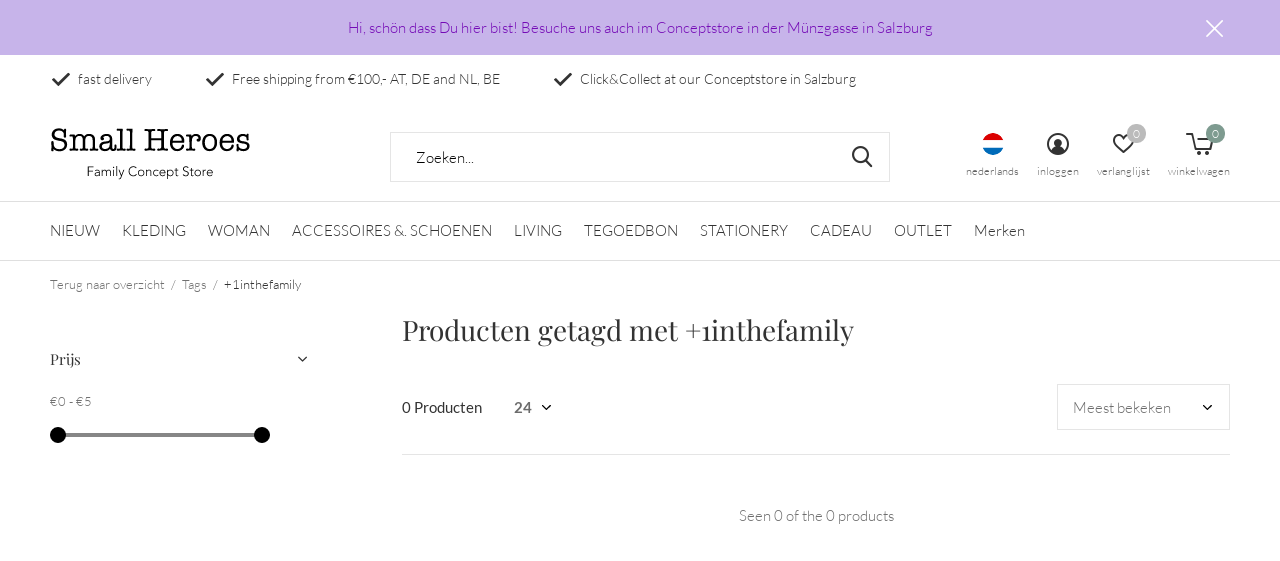

--- FILE ---
content_type: text/html;charset=utf-8
request_url: https://www.small-heroes.eu/nl/tags/1inthefamily/
body_size: 11621
content:
<!doctype html>
<html class="new mobile  " lang="nl" dir="ltr">
	<head>
        <meta charset="utf-8"/>
<!-- [START] 'blocks/head.rain' -->
<!--

  (c) 2008-2026 Lightspeed Netherlands B.V.
  http://www.lightspeedhq.com
  Generated: 20-01-2026 @ 18:40:37

-->
<link rel="canonical" href="https://www.small-heroes.eu/nl/tags/1inthefamily/"/>
<link rel="alternate" href="https://www.small-heroes.eu/nl/index.rss" type="application/rss+xml" title="Nieuwe producten"/>
<meta name="robots" content="noodp,noydir"/>
<meta property="og:url" content="https://www.small-heroes.eu/nl/tags/1inthefamily/?source=facebook"/>
<meta property="og:site_name" content="Small Heroes Kidsconceptstore"/>
<meta property="og:title" content="+1inthefamily"/>
<meta property="og:description" content="Small Heroes - Anni Friesinger Postma - Kidsconceptstore - Kindermode - Kinderbekleidung - Interior - Design - Bobochoses - Minirodini - Liewood - Mingo - Tinyc"/>
<script src="https://ajax.googleapis.com/ajax/libs/jquery/1.9.1/jquery.min.js"></script>
<script src="https://services.elfsight.com/lightspeed/assets/plugins/jquery.instashow.packaged.js"></script>
<script>
<meta name="facebook-domain-verification" content="2w6gjpregyt9ttyryjewhq6tvuqiz1" />
</script>
<!--[if lt IE 9]>
<script src="https://cdn.webshopapp.com/assets/html5shiv.js?2025-02-20"></script>
<![endif]-->
<!-- [END] 'blocks/head.rain' -->
		<meta charset="utf-8">
		<meta http-equiv="x-ua-compatible" content="ie=edge">
		<title>+1inthefamily - Small Heroes Kidsconceptstore</title>
		<meta name="description" content="Small Heroes - Anni Friesinger Postma - Kidsconceptstore - Kindermode - Kinderbekleidung - Interior - Design - Bobochoses - Minirodini - Liewood - Mingo - Tinyc">
		<meta name="keywords" content="+1inthefamily, Small Heroes - Anni Friesinger Postma - Kidsconceptstore - Kindermode - Kinderbekleidung - Interior - Design - Bobochoses - Minirodini - Liewood - Mingo - Tinycottons - 1+inthefamily - PLAY UP - Little Hedonist - LongLiveTheQueen - Bel">
		<meta name="theme-color" content="#ffffff">
		<meta name="MobileOptimized" content="320">
		<meta name="HandheldFriendly" content="true">
<!-- 		<meta name="viewport" content="width=device-width,initial-scale=1,maximum-scale=1,viewport-fit=cover,target-densitydpi=device-dpi,shrink-to-fit=no"> -->
    <meta name="viewport" content="width=device-width, initial-scale=1.0, maximum-scale=5.0, user-scalable=no">
    <meta name="apple-mobile-web-app-capable" content="yes">
    <meta name="apple-mobile-web-app-status-bar-style" content="black">
		<meta name="author" content="https://www.dmws.nl">
		<link rel="preload" as="style" href="https://cdn.webshopapp.com/assets/gui-2-0.css?2025-02-20">
		<link rel="preload" as="style" href="https://cdn.webshopapp.com/assets/gui-responsive-2-0.css?2025-02-20">
		<link rel="preload" href="https://fonts.bunny.net/css?family=Lato:100,300,400,500,600,700,800,900%7CPlayfair%20Display:100,300,400,500,600,700,800,900&display=block" as="style">
		<link rel="preload" as="style" href="https://cdn.webshopapp.com/shops/65545/themes/162415/assets/fixed.css?2025120322205320210105160803">
    <link rel="preload" as="style" href="https://cdn.webshopapp.com/shops/65545/themes/162415/assets/screen.css?2025120322205320210105160803">
		<link rel="preload" as="style" href="https://cdn.webshopapp.com/shops/65545/themes/162415/assets/custom.css?2025120322205320210105160803">
		<link rel="preload" as="font" href="https://cdn.webshopapp.com/shops/65545/themes/162415/assets/icomoon.woff2?2025120322205320210105160803">
		<link rel="preload" as="script" href="https://cdn.webshopapp.com/assets/jquery-1-9-1.js?2025-02-20">
		<link rel="preload" as="script" href="https://cdn.webshopapp.com/assets/jquery-ui-1-10-1.js?2025-02-20">
		<link rel="preload" as="script" href="https://cdn.webshopapp.com/shops/65545/themes/162415/assets/scripts.js?2025120322205320210105160803">
		<link rel="preload" as="script" href="https://cdn.webshopapp.com/shops/65545/themes/162415/assets/custom.js?2025120322205320210105160803">
    <link rel="preload" as="script" href="https://cdn.webshopapp.com/assets/gui.js?2025-02-20">
		<link href="https://fonts.bunny.net/css?family=Lato:100,300,400,500,600,700,800,900%7CPlayfair%20Display:100,300,400,500,600,700,800,900&display=block" rel="stylesheet" type="text/css">
		<link rel="stylesheet" media="screen" href="https://cdn.webshopapp.com/assets/gui-2-0.css?2025-02-20">
		<link rel="stylesheet" media="screen" href="https://cdn.webshopapp.com/assets/gui-responsive-2-0.css?2025-02-20">
    <link rel="stylesheet" media="screen" href="https://cdn.webshopapp.com/shops/65545/themes/162415/assets/fixed.css?2025120322205320210105160803">
		<link rel="stylesheet" media="screen" href="https://cdn.webshopapp.com/shops/65545/themes/162415/assets/screen.css?2025120322205320210105160803">
		<link rel="stylesheet" media="screen" href="https://cdn.webshopapp.com/shops/65545/themes/162415/assets/custom.css?2025120322205320210105160803">
		<link rel="icon" type="image/x-icon" href="https://cdn.webshopapp.com/shops/65545/themes/162415/v/927678/assets/favicon.png?20211022094621">
		<link rel="apple-touch-icon" href="https://cdn.webshopapp.com/shops/65545/themes/162415/assets/apple-touch-icon.png?2025120322205320210105160803">
		<link rel="mask-icon" href="https://cdn.webshopapp.com/shops/65545/themes/162415/assets/safari-pinned-tab.svg?2025120322205320210105160803" color="#000000">
		<link rel="manifest" href="https://cdn.webshopapp.com/shops/65545/themes/162415/assets/manifest.json?2025120322205320210105160803">
		<link rel="preconnect" href="https://ajax.googleapis.com">
		<link rel="preconnect" href="//cdn.webshopapp.com/">
		<link rel="preconnect" href="https://fonts.googleapis.com">
		<link rel="preconnect" href="https://fonts.gstatic.com" crossorigin>
		<link rel="dns-prefetch" href="https://ajax.googleapis.com">
		<link rel="dns-prefetch" href="//cdn.webshopapp.com/">	
		<link rel="dns-prefetch" href="https://fonts.googleapis.com">
		<link rel="dns-prefetch" href="https://fonts.gstatic.com" crossorigin>
    <script src="https://cdn.webshopapp.com/assets/jquery-1-9-1.js?2025-02-20"></script>
    <script src="https://cdn.webshopapp.com/assets/jquery-ui-1-10-1.js?2025-02-20"></script>
		<meta name="msapplication-config" content="https://cdn.webshopapp.com/shops/65545/themes/162415/assets/browserconfig.xml?2025120322205320210105160803">
<meta property="og:title" content="+1inthefamily">
<meta property="og:type" content="website"> 
<meta property="og:description" content="Small Heroes - Anni Friesinger Postma - Kidsconceptstore - Kindermode - Kinderbekleidung - Interior - Design - Bobochoses - Minirodini - Liewood - Mingo - Tinyc">
<meta property="og:site_name" content="Small Heroes Kidsconceptstore">
<meta property="og:url" content="https://www.small-heroes.eu/">
<meta property="og:image" content="https://cdn.webshopapp.com/shops/65545/themes/162415/v/2675452/assets/banner-grid-banner-1-image.jpg?20250919214421">
<meta name="twitter:title" content="+1inthefamily">
<meta name="twitter:description" content="Small Heroes - Anni Friesinger Postma - Kidsconceptstore - Kindermode - Kinderbekleidung - Interior - Design - Bobochoses - Minirodini - Liewood - Mingo - Tinyc">
<meta name="twitter:site" content="Small Heroes Kidsconceptstore">
<meta name="twitter:card" content="https://cdn.webshopapp.com/shops/65545/themes/162415/assets/logo.png?2025120322205320210105160803">
<meta name="twitter:image" content="https://cdn.webshopapp.com/shops/65545/themes/162415/v/2675452/assets/banner-grid-banner-1-image.jpg?20250919214421">
<script type="application/ld+json">
  [
        {
      "@context": "http://schema.org/",
      "@type": "Organization",
      "url": "https://www.small-heroes.eu/",
      "name": "Small Heroes Kidsconceptstore",
      "legalName": "Small Heroes Kidsconceptstore",
      "description": "Small Heroes - Anni Friesinger Postma - Kidsconceptstore - Kindermode - Kinderbekleidung - Interior - Design - Bobochoses - Minirodini - Liewood - Mingo - Tinyc",
      "logo": "https://cdn.webshopapp.com/shops/65545/themes/162415/assets/logo.png?2025120322205320210105160803",
      "image": "https://cdn.webshopapp.com/shops/65545/themes/162415/v/2675452/assets/banner-grid-banner-1-image.jpg?20250919214421",
      "contactPoint": {
        "@type": "ContactPoint",
        "contactType": "Customer service",
        "telephone": "+43 6702053004"
      },
      "address": {
        "@type": "PostalAddress",
        "streetAddress": "Münzgasse 2",
        "addressLocality": "Austria",
        "postalCode": "5020 Salzburg",
        "addressCountry": "NL"
      }
         
    },
    { 
      "@context": "http://schema.org", 
      "@type": "WebSite", 
      "url": "https://www.small-heroes.eu/", 
      "name": "Small Heroes Kidsconceptstore",
      "description": "Small Heroes - Anni Friesinger Postma - Kidsconceptstore - Kindermode - Kinderbekleidung - Interior - Design - Bobochoses - Minirodini - Liewood - Mingo - Tinyc",
      "author": [
        {
          "@type": "Organization",
          "url": "https://www.dmws.nl/",
          "name": "DMWS B.V.",
          "address": {
            "@type": "PostalAddress",
            "streetAddress": "Klokgebouw 195 (Strijp-S)",
            "addressLocality": "Eindhoven",
            "addressRegion": "NB",
            "postalCode": "5617 AB",
            "addressCountry": "NL"
          }
        }
      ]
    }
  ]
</script>    	</head>
	<body>
  	    <ul class="hidden-data hidden"><li>65545</li><li>162415</li><li>nee</li><li>nl</li><li>live</li><li>salzburg//small-heroes/eu</li><li>https://www.small-heroes.eu/nl/</li></ul><div id="root" ><header id="top" class=" static"><p id="logo" ><a href="https://www.small-heroes.eu/nl/" accesskey="h"><img src="https://cdn.webshopapp.com/shops/329465/files/384510608/small-heroes-logo.svg" alt="Small Heroes Kidsconceptstore"></a></p><nav id="skip"><ul><li><a href="#nav" accesskey="n">Ga naar navigatie (n)</a></li><li><a href="#content" accesskey="c">Ga naar inhoud (c)</a></li><li><a href="#footer" accesskey="f">Ga naar footer (f)</a></li></ul></nav><nav id="nav" aria-label="Kies een categorie" class=""><ul><li ><a  href="https://www.small-heroes.eu/nl/nieuw/">NIEUW</a></li><li ><a  href="https://www.small-heroes.eu/nl/kleding/">KLEDING</a><div><div><h3><a href="https://www.small-heroes.eu/nl/kleding/newborn/">Newborn</a></h3></div><div><h3><a href="https://www.small-heroes.eu/nl/kleding/baby/">Baby</a></h3><ul><li><a href="https://www.small-heroes.eu/nl/kleding/baby/shirts-jurken-cardigan/">Shirts / jurken / cardigan</a></li><li><a href="https://www.small-heroes.eu/nl/kleding/baby/body/">Body</a></li><li><a href="https://www.small-heroes.eu/nl/kleding/baby/broeken-rompers/">Broeken &amp; Rompers</a></li><li><a href="https://www.small-heroes.eu/nl/kleding/baby/jassen-overalls-outdoor/">Jassen &amp;. Overalls/ Outdoor</a></li><li><a href="https://www.small-heroes.eu/nl/kleding/baby/zwemkleding-slaapkleding/">Zwemkleding &amp;. Slaapkleding</a></li><li><a href="https://www.small-heroes.eu/nl/kleding/baby/accessoires-beanies-co/">Accessoires / Beanies &amp;. Co</a></li></ul></div><div><h3><a href="https://www.small-heroes.eu/nl/kleding/meisjes/">Meisjes</a></h3><ul><li><a href="https://www.small-heroes.eu/nl/kleding/meisjes/shirts-tops/">Shirts &amp; Tops</a></li><li><a href="https://www.small-heroes.eu/nl/kleding/meisjes/blouses-sweater-cardigans/">Blouses, Sweater &amp; Cardigans</a></li><li><a href="https://www.small-heroes.eu/nl/kleding/meisjes/jassen-overalls-outdoor/">Jassen &amp;. Overalls/Outdoor</a><ul class="mobily-only"><li><a href="https://www.small-heroes.eu/nl/kleding/meisjes/jassen-overalls-outdoor/regenkleding/">regenkleding</a></li></ul></li><li><a href="https://www.small-heroes.eu/nl/kleding/meisjes/jurken-rokken/">Jurken &amp; Rokken</a></li><li><a href="https://www.small-heroes.eu/nl/kleding/meisjes/broeken-leggings/">Broeken &amp; Leggings</a></li><li><a href="https://www.small-heroes.eu/nl/kleding/meisjes/zwemkleding-slaapkleding/">Zwemkleding &amp;. Slaapkleding</a></li><li><a href="https://www.small-heroes.eu/nl/kleding/meisjes/accessoires/">Accessoires</a></li></ul></div><div><h3><a href="https://www.small-heroes.eu/nl/kleding/jongens/">Jongens</a></h3><ul><li><a href="https://www.small-heroes.eu/nl/kleding/jongens/shirts/">Shirts </a></li><li><a href="https://www.small-heroes.eu/nl/kleding/jongens/truien/">Truien</a></li><li><a href="https://www.small-heroes.eu/nl/kleding/jongens/broeken-jeans/">Broeken &amp; Jeans</a></li><li><a href="https://www.small-heroes.eu/nl/kleding/jongens/jassen-overalls-outdoor/">Jassen &amp;. Overalls/Outdoor</a><ul class="mobily-only"><li><a href="https://www.small-heroes.eu/nl/kleding/jongens/jassen-overalls-outdoor/regenkleding/">regenkleding</a></li></ul></li><li><a href="https://www.small-heroes.eu/nl/kleding/jongens/accessoires/">Accessoires</a></li><li><a href="https://www.small-heroes.eu/nl/kleding/jongens/zwemkleding-slaapkleding/">Zwemkleding &amp;. Slaapkleding</a></li></ul></div></div></li><li ><a  href="https://www.small-heroes.eu/nl/woman/">WOMAN</a><div><div><h3><a href="https://www.small-heroes.eu/nl/woman/fashion/">Fashion</a></h3><ul><li><a href="https://www.small-heroes.eu/nl/woman/fashion/shirts-sweater/">Shirts &amp;. Sweater</a></li><li><a href="https://www.small-heroes.eu/nl/woman/fashion/broeken-shorts/">Broeken &amp; Shorts</a></li><li><a href="https://www.small-heroes.eu/nl/woman/fashion/jurken-rokken/">Jurken &amp; rokken</a></li><li><a href="https://www.small-heroes.eu/nl/woman/fashion/jassen-outdoor/">Jassen &amp; Outdoor</a></li><li><a href="https://www.small-heroes.eu/nl/woman/fashion/caps-beanies/">Caps &amp; Beanies</a></li></ul></div><div><h3><a href="https://www.small-heroes.eu/nl/woman/schoenen/">Schoenen</a></h3></div><div><h3><a href="https://www.small-heroes.eu/nl/woman/accessoires-zonnebril/">Accessoires / zonnebril</a></h3><ul><li><a href="https://www.small-heroes.eu/nl/woman/accessoires-zonnebril/zonnebril/">Zonnebril</a></li><li><a href="https://www.small-heroes.eu/nl/woman/accessoires-zonnebril/leesbril/">Leesbril</a></li><li><a href="https://www.small-heroes.eu/nl/woman/accessoires-zonnebril/tassen/">Tassen</a></li></ul></div><div><h3><a href="https://www.small-heroes.eu/nl/woman/sieraden/">Sieraden</a></h3></div></div></li><li ><a  href="https://www.small-heroes.eu/nl/accessoires-schoenen/">ACCESSOIRES &amp;. SCHOENEN</a><div><div><h3><a href="https://www.small-heroes.eu/nl/accessoires-schoenen/zonnebril/">Zonnebril</a></h3><ul><li><a href="https://www.small-heroes.eu/nl/accessoires-schoenen/zonnebril/zonnebril/">Zonnebril</a></li><li><a href="https://www.small-heroes.eu/nl/accessoires-schoenen/zonnebril/leesbril/">Leesbril</a></li><li><a href="https://www.small-heroes.eu/nl/accessoires-schoenen/zonnebril/kinderbril/">Kinderbril</a></li></ul></div><div><h3><a href="https://www.small-heroes.eu/nl/accessoires-schoenen/schoenen/">Schoenen</a></h3><ul><li><a href="https://www.small-heroes.eu/nl/accessoires-schoenen/schoenen/larzen/">Larzen</a></li><li><a href="https://www.small-heroes.eu/nl/accessoires-schoenen/schoenen/slofjes/">Slofjes</a></li><li><a href="https://www.small-heroes.eu/nl/accessoires-schoenen/schoenen/slippers/">Slippers</a></li></ul></div><div><h3><a href="https://www.small-heroes.eu/nl/accessoires-schoenen/sokken-maillots/">Sokken &amp;. Maillots</a></h3></div><div><h3><a href="https://www.small-heroes.eu/nl/accessoires-schoenen/accessoires-tassen/">Accessoires &amp;. Tassen</a></h3></div></div></li><li ><a  href="https://www.small-heroes.eu/nl/living/">LIVING</a><div><div><h3><a href="https://www.small-heroes.eu/nl/living/keuken-keramiek/">Keuken / Keramiek</a></h3><ul><li><a href="https://www.small-heroes.eu/nl/living/keuken-keramiek/sets/">Sets</a></li><li><a href="https://www.small-heroes.eu/nl/living/keuken-keramiek/vazen/">Vazen</a></li><li><a href="https://www.small-heroes.eu/nl/living/keuken-keramiek/bekers/">Bekers</a></li><li><a href="https://www.small-heroes.eu/nl/living/keuken-keramiek/schalen/">Schalen</a></li><li><a href="https://www.small-heroes.eu/nl/living/keuken-keramiek/glazen/">Glazen</a></li><li><a href="https://www.small-heroes.eu/nl/living/keuken-keramiek/borden/">Borden</a></li><li><a href="https://www.small-heroes.eu/nl/living/keuken-keramiek/serveerbenodigdheden/">Serveerbenodigdheden</a></li></ul></div><div><h3><a href="https://www.small-heroes.eu/nl/living/meubels/">Meubels</a></h3></div><div><h3><a href="https://www.small-heroes.eu/nl/living/woonaccessoires/">Woonaccessoires</a></h3><ul><li><a href="https://www.small-heroes.eu/nl/living/woonaccessoires/textiel-kussen-beddengoed/">Textiel, Kussen &amp; Beddengoed</a></li><li><a href="https://www.small-heroes.eu/nl/living/woonaccessoires/kaarsen/">Kaarsen  </a></li></ul></div><div><h3><a href="https://www.small-heroes.eu/nl/living/kinderservies-en-bestek/">Kinderservies en bestek</a></h3><ul><li><a href="https://www.small-heroes.eu/nl/living/kinderservies-en-bestek/lunchbox-co/">Lunchbox &amp;. Co</a></li></ul></div></div></li><li ><a  href="https://www.small-heroes.eu/nl/tegoedbon/">TEGOEDBON</a></li><li ><a  href="https://www.small-heroes.eu/nl/stationery/">STATIONERY</a><div><div><h3><a href="https://www.small-heroes.eu/nl/stationery/verpakking/">Verpakking</a></h3></div><div><h3><a href="https://www.small-heroes.eu/nl/stationery/kaarten/">Kaarten</a></h3></div></div></li><li ><a  href="https://www.small-heroes.eu/nl/cadeau/">CADEAU</a><div><div><h3><a href="https://www.small-heroes.eu/nl/cadeau/kraamcadeau/">Kraamcadeau</a></h3></div><div><h3><a href="https://www.small-heroes.eu/nl/cadeau/baby-speelgoed/">Baby Speelgoed</a></h3></div><div><h3><a href="https://www.small-heroes.eu/nl/cadeau/speelgoed/">Speelgoed</a></h3><ul><li><a href="https://www.small-heroes.eu/nl/cadeau/speelgoed/puzzels/">Puzzels</a></li><li><a href="https://www.small-heroes.eu/nl/cadeau/speelgoed/knuffeldieren/">Knuffeldieren</a></li><li><a href="https://www.small-heroes.eu/nl/cadeau/speelgoed/leuk-praktisch/">Leuk &amp; Praktisch</a></li><li><a href="https://www.small-heroes.eu/nl/cadeau/speelgoed/kaartspellen/">Kaartspellen</a></li><li><a href="https://www.small-heroes.eu/nl/cadeau/speelgoed/krasplaatjes/">Krasplaatjes</a></li></ul></div><div><h3><a href="https://www.small-heroes.eu/nl/cadeau/party/">Party</a></h3></div></div></li><li ><a  href="https://www.small-heroes.eu/nl/outlet/">OUTLET</a><div><div><h3><a href="https://www.small-heroes.eu/nl/outlet/wintersale/">WINTERSALE</a></h3></div><div><h3><a href="https://www.small-heroes.eu/nl/outlet/wintersale-24/">WINTERSALE 24</a></h3></div><div><h3><a href="https://www.small-heroes.eu/nl/outlet/summersale-2025/">SUMMERSALE 2025</a></h3></div><div><h3><a href="https://www.small-heroes.eu/nl/outlet/konges-slojd/">Konges Slojd</a></h3></div></div></li><li ><a accesskey="4" href="https://www.small-heroes.eu/nl/brands/">Merken</a><div class="double"><div><h3>Our favorite brands</h3><ul class="double"><li><a href="https://www.small-heroes.eu/nl/brands/10days/">10DAYS</a></li><li><a href="https://www.small-heroes.eu/nl/brands/bellerose/">Bellerose</a></li><li><a href="https://www.small-heroes.eu/nl/brands/bobo-choses/">Bobo Choses</a></li><li><a href="https://www.small-heroes.eu/nl/brands/djeco/">Djeco</a></li><li><a href="https://www.small-heroes.eu/nl/brands/hk-living/">HK Living</a></li><li><a href="https://www.small-heroes.eu/nl/brands/izipizi/">IZIPIZI</a></li><li><a href="https://www.small-heroes.eu/nl/brands/lil-atelier/">Lil&#039; Atelier</a></li><li><a href="https://www.small-heroes.eu/nl/brands/londji/">Londji</a></li><li><a href="https://www.small-heroes.eu/nl/brands/small-heroes-studio/">Small Heroes Studio</a></li><li><a href="https://www.small-heroes.eu/nl/brands/sofie-schnoor/">SOFIE SCHNOOR</a></li></ul></div><div></div></div></li></ul><ul><li class="search"><a href="./"><i class="icon-zoom2"></i><span>zoeken</span></a></li><li class="lang"><a class="nl" href="./"><img src="https://cdn.webshopapp.com/shops/65545/themes/162415/assets/flag-nl.svg?2025120322205320210105160803" alt="Nederlands" width="22" height="22"><span>nederlands</span></a><ul><li><a title="Nederlands" lang="nl" href="https://www.small-heroes.eu/nl/tags/1inthefamily"><img src="https://cdn.webshopapp.com/shops/65545/themes/162415/assets/flag-nl.svg?2025120322205320210105160803" alt="Nederlands" width="18" height="18"><span>Nederlands</span></a></li><li><a title="Deutsch" lang="de" href="https://www.small-heroes.eu/de/tags/1inthefamily"><img src="https://cdn.webshopapp.com/shops/65545/themes/162415/assets/flag-de.svg?2025120322205320210105160803" alt="Deutsch" width="18" height="18"><span>Deutsch</span></a></li><li><a title="English" lang="en" href="https://www.small-heroes.eu/en/tags/1inthefamily"><img src="https://cdn.webshopapp.com/shops/65545/themes/162415/assets/flag-en.svg?2025120322205320210105160803" alt="English" width="18" height="18"><span>English</span></a></li></ul></li><li class="login"><a href=""><i class="icon-user-circle"></i><span>inloggen</span></a></li><li class="fav"><a class="open-login"><i class="icon-heart-strong"></i><span>verlanglijst</span><span class="no items" data-wishlist-items>0</span></a></li><li class="cart"><a href="https://www.small-heroes.eu/nl/cart/"><i class="icon-cart5"></i><span>winkelwagen</span><span class="no">0</span></a></li></ul></nav><div class="bar"><ul class="list-usp"><li><i class="icon-check"></i> fast delivery</li><li><i class="icon-check"></i> Free shipping  from €100,- AT, DE and NL, BE</li><li><i class="icon-check"></i> Click&Collect at our Conceptstore in Salzburg</li></ul></div><p class="announcement">
      Hi, schön dass Du hier bist! Besuche uns auch im Conceptstore in der Münzgasse in Salzburg
      <a class="close" href="./"></a></p><p class="announcement mobile">
      Hi, schön dass Du hier bist! Besuche uns auch im Conceptstore in der Münzgasse in Salzburg
      <a class="close" href="./"></a></p><script>
        const getCookieValue = (name) => (
          document.cookie.match('(^|;)\\s*' + name + '\\s*=\\s*([^;]+)')?.pop() || ''
        )
        if (getCookieValue('has-bar') === 'no') {
          document.documentElement.classList.remove('has-bar');
          document.documentElement.classList.add('closed-bar');
        } else {
          document.documentElement.classList.remove('closed-bar');
          document.documentElement.classList.add('has-bar');
        }
      </script><form action="https://www.small-heroes.eu/nl/search/" method="get" id="formSearch" data-search-type="desktop"><p><label for="q">Zoeken...</label><input id="q" name="q" type="search" value="" autocomplete="off" required data-input="desktop"><button type="submit">Zoeken</button></p><div class="search-autocomplete" data-search-type="desktop"><ul class="list-cart small m20"></ul><h2>Suggesties</h2><ul class="list-box"><li><a href="https://www.small-heroes.eu/nl/tags/1inthefamily/">+1inthefamily</a></li><li><a href="https://www.small-heroes.eu/nl/tags/geschenk/">Geschenk</a></li><li><a href="https://www.small-heroes.eu/nl/tags/hose/">Hose</a></li><li><a href="https://www.small-heroes.eu/nl/tags/kleid/">Kleid</a></li><li><a href="https://www.small-heroes.eu/nl/tags/mingo/">Mingo</a></li><li><a href="https://www.small-heroes.eu/nl/tags/short/">Short</a></li><li><a href="https://www.small-heroes.eu/nl/tags/socken/">Socken</a></li><li><a href="https://www.small-heroes.eu/nl/tags/socks/">Socks</a></li><li><a href="https://www.small-heroes.eu/nl/tags/sommer/">Sommer</a></li><li><a href="https://www.small-heroes.eu/nl/tags/aw18/">aw18</a></li></ul></div></form></header><main id="content" class="dmws_perfect-filter-page"><nav class="nav-breadcrumbs mobile-hide"><ul><li><a href="https://www.small-heroes.eu/nl/tags/">Terug naar overzicht</a></li><li><a href="https://www.small-heroes.eu/nl/tags/">Tags</a></li><li>+1inthefamily</li></ul></nav><div class="cols-c "><article><header><h1 class="m20">Producten getagd met +1inthefamily</h1><p class="link-btn wide desktop-hide"><a href="./" class="b toggle-filters">Filter</a></p></header><form action="https://www.small-heroes.eu/nl/tags/1inthefamily/" method="get" class="form-sort" id="filter_form"><h5 style="z-index: 45;" class="mobile-hide">0 Producten</h5><p class="blank strong"><label for="limit">Toon:</label><select id="limit" name="limit" onchange="$('#formSortModeLimit').submit();"><option value="12">12</option><option value="24" selected="selected">24</option><option value="36">36</option><option value="72">72</option></select></p><p class="text-right"><label class="hidden" for="sort">Sorteren op:</label><select id="sortselect" name="sort"><option value="sort-by" selected disabled>Sorteren op</option><option value="popular" selected="selected">Meest bekeken</option><option value="newest">Nieuwste producten</option><option value="lowest">Laagste prijs</option><option value="highest">Hoogste prijs</option><option value="asc">Naam oplopend</option><option value="desc">Naam aflopend</option></select></p></form><ul class="list-collection  "></ul><hr><footer class="text-center m70"><p>Seen 0 of the 0 products</p></footer></article><aside><form action="https://www.small-heroes.eu/nl/tags/1inthefamily/" method="get" class="form-filter" id="filter_form"><h5 class="desktop-hide">Filteren</h5><input type="hidden" name="limit" value="24" id="filter_form_limit_vertical" /><input type="hidden" name="sort" value="popular" id="filter_form_sort_vertical" /><h5 class="toggle ">Prijs</h5><div class="ui-slider-a "><p><label for="min">Min</label><input type="number" id="min" name="min" value="0" min="0"></p><p><label for="max">Max</label><input type="text" id="max" name="max" value="5" max="5"></p></div></form></aside></div></main><aside id="cart"><h5>Winkelwagen</h5><p>
    U heeft geen artikelen in uw winkelwagen...
  </p><p class="submit"><span><span>Bedrag tot gratis verzending</span> €100,00</span><span class="strong"><span>Totaal incl. btw</span> €0,00</span><a href="https://www.small-heroes.eu/nl/cart/">Bestellen</a></p></aside><form action="https://www.small-heroes.eu/nl/account/loginPost/" method="post" id="login"><h5>Inloggen</h5><p><label for="lc">E-mailadres</label><input type="email" id="lc" name="email" autocomplete='email' placeholder="E-mailadres" required></p><p><label for="ld">Wachtwoord</label><input type="password" id="ld" name="password" autocomplete='current-password' placeholder="Wachtwoord" required><a href="https://www.small-heroes.eu/nl/account/password/">Wachtwoord vergeten?</a></p><p><button class="side-login-button" type="submit">Inloggen</button></p><footer><ul class="list-checks"><li>Al je orders en retouren op één plek</li><li>Het bestelproces gaat nog sneller</li><li>Je winkelwagen is altijd en overal opgeslagen</li></ul><p class="link-btn"><a class="" href="https://www.small-heroes.eu/nl/account/register/">Account aanmaken</a></p></footer><input type="hidden" name="key" value="ed750da6458619b51230944773adf9ac" /><input type="hidden" name="type" value="login" /></form><p id="compare-btn" ><a class="open-compare"><i class="icon-compare"></i><span>vergelijk</span><span class="compare-items" data-compare-items>0</span></a></p><aside id="compare"><h5>Vergelijk producten</h5><ul class="list-cart compare-products"></ul><p class="submit"><span>You can compare a maximum of 5 products</span><a href="https://www.small-heroes.eu/nl/compare/">Start vergelijking</a></p></aside><footer id="footer"><form id="formNewsletter" action="https://www.small-heroes.eu/nl/account/newsletter/" method="post" class="form-newsletter"><input type="hidden" name="key" value="ed750da6458619b51230944773adf9ac" /><h2 class="gui-page-title">Meld je aan voor onze nieuwsbrief</h2><p>Ontvang de nieuwste aanbiedingen en promoties</p><p><label for="formNewsletterEmail">E-mail adres</label><input type="email" id="formNewsletterEmail" name="email" placeholder="E-mail adres" required><button type="submit" class="submit-newsletter">Abonneer</button></p></form><nav><div><h3>Klantenservice</h3><ul><li><a href="https://www.small-heroes.eu/nl/service/impressum/">Impressum</a></li><li><a href="https://www.small-heroes.eu/nl/service/general-terms-conditions/">Algemene voorwaarden</a></li><li><a href="https://www.small-heroes.eu/nl/service/privacy-policy/">Privacyverklaring</a></li><li><a href="https://www.small-heroes.eu/nl/service/widerrufsbelehrung/">Herroeping/ retourneren</a></li><li><a href="https://www.small-heroes.eu/nl/service/payment-methods/">Betaalmethoden</a></li><li><a href="https://www.small-heroes.eu/nl/service/shipping-returns/">Levering</a></li><li><a href="https://www.small-heroes.eu/nl/service/shop-salzburg/">Shop Salzburg</a></li><li><a href="https://www.small-heroes.eu/nl/service/team/">Team</a></li><li><a href="https://www.small-heroes.eu/nl/service/about/">over mij</a></li></ul></div><div><h3>Mijn account</h3><ul><li><a href="https://www.small-heroes.eu/nl/account/" title="Registreren">Registreren</a></li><li><a href="https://www.small-heroes.eu/nl/account/orders/" title="Mijn bestellingen">Mijn bestellingen</a></li><li><a href="https://www.small-heroes.eu/nl/account/tickets/" title="Mijn tickets">Mijn tickets</a></li><li><a href="https://www.small-heroes.eu/nl/account/wishlist/" title="Mijn verlanglijst">Mijn verlanglijst</a></li><li><a href="https://www.small-heroes.eu/nl/compare/">Vergelijk producten</a></li></ul></div><div><h3>Categorieën</h3><ul><li><a href="https://www.small-heroes.eu/nl/nieuw/">NIEUW</a></li><li><a href="https://www.small-heroes.eu/nl/kleding/">KLEDING</a></li><li><a href="https://www.small-heroes.eu/nl/woman/">WOMAN</a></li><li><a href="https://www.small-heroes.eu/nl/accessoires-schoenen/">ACCESSOIRES &amp;. SCHOENEN</a></li><li><a href="https://www.small-heroes.eu/nl/living/">LIVING</a></li><li><a href="https://www.small-heroes.eu/nl/tegoedbon/">TEGOEDBON</a></li><li><a href="https://www.small-heroes.eu/nl/stationery/">STATIONERY</a></li><li><a href="https://www.small-heroes.eu/nl/cadeau/">CADEAU</a></li></ul></div><div><h3>Over ons</h3><ul class="contact-footer m10"><li><span class="strong">Small Heroes Conceptstore</span></li><li>Münzgasse 2</li><li>5020 Salzburg</li><li>Austria</li></ul><ul class="contact-footer m10"></ul></div><div class="double"><ul class="link-btn"><li class="callus"><a href="tel:+43 6702053004" class="a">Call us</a></li><li class="mailus"><a href="/cdn-cgi/l/email-protection#3744565b4d5542455077445a565b5b1a5f5245585244195242" class="a">Email us</a></li></ul><ul class="list-social"><li><a rel="external" href="https://www.facebook.com/SmallHeroesKidsConceptstoreSalzburg/?fref=ts"><i class="icon-facebook"></i><span>Facebook</span></a></li><li><a rel="external" href="https://www.instagram.com/small_heroes_conceptstore/?hl=de"><i class="icon-instagram"></i><span>Instagram</span></a></li><li><a rel="external" href="https://www.pinterest.at/smallheroes0209/_created/"><i class="icon-pinterest"></i><span>Pinterest</span></a></li></ul></div><figure><img data-src="https://cdn.webshopapp.com/shops/329465/files/384510611/small-heroes-logo-solo.svg" alt="Small Heroes Kidsconceptstore" width="180" height="40"></figure></nav><ul class="list-payments dmws-payments"><li><img data-src="https://cdn.webshopapp.com/shops/65545/themes/162415/assets/z-banktransfer.png?2025120322205320210105160803" alt="banktransfer" width="45" height="21"></li><li><img data-src="https://cdn.webshopapp.com/shops/65545/themes/162415/assets/z-ideal.png?2025120322205320210105160803" alt="ideal" width="45" height="21"></li><li><img data-src="https://cdn.webshopapp.com/shops/65545/themes/162415/assets/z-mastercard.png?2025120322205320210105160803" alt="mastercard" width="45" height="21"></li><li><img data-src="https://cdn.webshopapp.com/shops/65545/themes/162415/assets/z-visa.png?2025120322205320210105160803" alt="visa" width="45" height="21"></li><li><img data-src="https://cdn.webshopapp.com/shops/65545/themes/162415/assets/z-mistercash.png?2025120322205320210105160803" alt="mistercash" width="45" height="21"></li><li><img data-src="https://cdn.webshopapp.com/shops/65545/themes/162415/assets/z-belfius.png?2025120322205320210105160803" alt="belfius" width="45" height="21"></li><li><img data-src="https://cdn.webshopapp.com/shops/65545/themes/162415/assets/z-paypalcp.png?2025120322205320210105160803" alt="paypalcp" width="45" height="21"></li><li><img data-src="https://cdn.webshopapp.com/shops/65545/themes/162415/assets/z-debitcredit.png?2025120322205320210105160803" alt="debitcredit" width="45" height="21"></li><li><img data-src="https://cdn.webshopapp.com/shops/65545/themes/162415/assets/z-americanexpress.png?2025120322205320210105160803" alt="americanexpress" width="45" height="21"></li><li><img data-src="https://cdn.webshopapp.com/shops/65545/themes/162415/assets/z-maestro.png?2025120322205320210105160803" alt="maestro" width="45" height="21"></li><li><img data-src="https://cdn.webshopapp.com/shops/65545/themes/162415/assets/z-eps.png?2025120322205320210105160803" alt="eps" width="45" height="21"></li></ul><p class="copyright dmws-copyright">© Copyright <span class="date">2019</span> - Theme By <a href="https://dmws.nl/themes/" target="_blank" rel="noopener">DMWS</a> x <a href="https://plus.dmws.nl/" title="Upgrade your theme with Plus+ for Lightspeed" target="_blank" rel="noopener">Plus+</a>  - <a href="https://www.small-heroes.eu/nl/rss/">RSS-feed</a></p></footer><script data-cfasync="false" src="/cdn-cgi/scripts/5c5dd728/cloudflare-static/email-decode.min.js"></script><script>
   var mobilemenuOpenSubsOnly = '1';
       var instaUser = false;
    var showSecondImage = 1;
  var newsLetterSeconds = '3';
   var test = 'test';
	var basicUrl = 'https://www.small-heroes.eu/nl/';
  var ajaxTranslations = {"Add to cart":"Toevoegen aan winkelwagen","Wishlist":"Verlanglijst","Add to wishlist":"Aan verlanglijst toevoegen","Compare":"Vergelijk","Add to compare":"Toevoegen om te vergelijken","Brands":"Merken","Discount":"Korting","Delete":"Verwijderen","Total excl. VAT":"Totaal excl. btw","Shipping costs":"Verzendkosten","Total incl. VAT":"Totaal incl. btw","Read more":"Lees meer","Read less":"Lees minder","No products found":"Geen producten gevonden","View all results":"Bekijk alle resultaten","":""};
  var categories_shop = {"2533872":{"id":2533872,"parent":0,"path":["2533872"],"depth":1,"image":227319128,"type":"category","url":"nieuw","title":"NIEUW","description":"","count":1050},"2469528":{"id":2469528,"parent":0,"path":["2469528"],"depth":1,"image":0,"type":"category","url":"kleding","title":"KLEDING","description":"","count":444,"subs":{"2533870":{"id":2533870,"parent":2469528,"path":["2533870","2469528"],"depth":2,"image":0,"type":"category","url":"kleding\/newborn","title":"Newborn","description":"","count":38},"2533864":{"id":2533864,"parent":2469528,"path":["2533864","2469528"],"depth":2,"image":314098006,"type":"category","url":"kleding\/baby","title":"Baby","description":"","count":153,"subs":{"4597007":{"id":4597007,"parent":2533864,"path":["4597007","2533864","2469528"],"depth":3,"image":0,"type":"category","url":"kleding\/baby\/shirts-jurken-cardigan","title":"Shirts \/ jurken \/ cardigan","description":"","count":39},"4629548":{"id":4629548,"parent":2533864,"path":["4629548","2533864","2469528"],"depth":3,"image":0,"type":"category","url":"kleding\/baby\/body","title":"Body","description":"","count":25},"4597010":{"id":4597010,"parent":2533864,"path":["4597010","2533864","2469528"],"depth":3,"image":0,"type":"category","url":"kleding\/baby\/broeken-rompers","title":"Broeken & Rompers","description":"","count":31},"4597028":{"id":4597028,"parent":2533864,"path":["4597028","2533864","2469528"],"depth":3,"image":0,"type":"category","url":"kleding\/baby\/jassen-overalls-outdoor","title":"Jassen &. Overalls\/ Outdoor","description":"","count":8},"4630820":{"id":4630820,"parent":2533864,"path":["4630820","2533864","2469528"],"depth":3,"image":0,"type":"category","url":"kleding\/baby\/zwemkleding-slaapkleding","title":"Zwemkleding &. Slaapkleding","description":"","count":18},"4597031":{"id":4597031,"parent":2533864,"path":["4597031","2533864","2469528"],"depth":3,"image":0,"type":"category","url":"kleding\/baby\/accessoires-beanies-co","title":"Accessoires \/ Beanies &. Co","description":"","count":68}}},"2533868":{"id":2533868,"parent":2469528,"path":["2533868","2469528"],"depth":2,"image":314097234,"type":"category","url":"kleding\/meisjes","title":"Meisjes","description":"","count":356,"subs":{"4596953":{"id":4596953,"parent":2533868,"path":["4596953","2533868","2469528"],"depth":3,"image":0,"type":"category","url":"kleding\/meisjes\/shirts-tops","title":"Shirts & Tops","description":"","count":55},"4596956":{"id":4596956,"parent":2533868,"path":["4596956","2533868","2469528"],"depth":3,"image":0,"type":"category","url":"kleding\/meisjes\/blouses-sweater-cardigans","title":"Blouses, Sweater & Cardigans","description":"","count":52},"4596974":{"id":4596974,"parent":2533868,"path":["4596974","2533868","2469528"],"depth":3,"image":0,"type":"category","url":"kleding\/meisjes\/jassen-overalls-outdoor","title":"Jassen &. Overalls\/Outdoor","description":"","count":18,"subs":{"7385936":{"id":7385936,"parent":4596974,"path":["7385936","4596974","2533868","2469528"],"depth":4,"image":0,"type":"category","url":"kleding\/meisjes\/jassen-overalls-outdoor\/regenkleding","title":"regenkleding","description":"","count":2}}},"4596977":{"id":4596977,"parent":2533868,"path":["4596977","2533868","2469528"],"depth":3,"image":0,"type":"category","url":"kleding\/meisjes\/jurken-rokken","title":"Jurken & Rokken","description":"","count":8},"4596980":{"id":4596980,"parent":2533868,"path":["4596980","2533868","2469528"],"depth":3,"image":0,"type":"category","url":"kleding\/meisjes\/broeken-leggings","title":"Broeken & Leggings","description":"","count":72},"4630838":{"id":4630838,"parent":2533868,"path":["4630838","2533868","2469528"],"depth":3,"image":0,"type":"category","url":"kleding\/meisjes\/zwemkleding-slaapkleding","title":"Zwemkleding &. Slaapkleding","description":"","count":17},"4596986":{"id":4596986,"parent":2533868,"path":["4596986","2533868","2469528"],"depth":3,"image":0,"type":"category","url":"kleding\/meisjes\/accessoires","title":"Accessoires","description":"","count":157}}},"2533866":{"id":2533866,"parent":2469528,"path":["2533866","2469528"],"depth":2,"image":314097291,"type":"category","url":"kleding\/jongens","title":"Jongens","description":"","count":227,"subs":{"4596992":{"id":4596992,"parent":2533866,"path":["4596992","2533866","2469528"],"depth":3,"image":0,"type":"category","url":"kleding\/jongens\/shirts","title":"Shirts ","description":"","count":44},"4597004":{"id":4597004,"parent":2533866,"path":["4597004","2533866","2469528"],"depth":3,"image":0,"type":"category","url":"kleding\/jongens\/truien","title":"Truien","description":"","count":23},"4596995":{"id":4596995,"parent":2533866,"path":["4596995","2533866","2469528"],"depth":3,"image":0,"type":"category","url":"kleding\/jongens\/broeken-jeans","title":"Broeken & Jeans","description":"","count":43},"4596998":{"id":4596998,"parent":2533866,"path":["4596998","2533866","2469528"],"depth":3,"image":0,"type":"category","url":"kleding\/jongens\/jassen-overalls-outdoor","title":"Jassen &. Overalls\/Outdoor","description":"","count":6,"subs":{"11930846":{"id":11930846,"parent":4596998,"path":["11930846","4596998","2533866","2469528"],"depth":4,"image":0,"type":"category","url":"kleding\/jongens\/jassen-overalls-outdoor\/regenkleding","title":"regenkleding","description":"","count":2}}},"4597001":{"id":4597001,"parent":2533866,"path":["4597001","2533866","2469528"],"depth":3,"image":0,"type":"category","url":"kleding\/jongens\/accessoires","title":"Accessoires","description":"","count":112},"4630841":{"id":4630841,"parent":2533866,"path":["4630841","2533866","2469528"],"depth":3,"image":0,"type":"category","url":"kleding\/jongens\/zwemkleding-slaapkleding","title":"Zwemkleding &. Slaapkleding","description":"","count":20}}}}},"9385380":{"id":9385380,"parent":0,"path":["9385380"],"depth":1,"image":388739275,"type":"category","url":"woman","title":"WOMAN","description":"","count":550,"subs":{"9385413":{"id":9385413,"parent":9385380,"path":["9385413","9385380"],"depth":2,"image":0,"type":"category","url":"woman\/fashion","title":"Fashion","description":"","count":307,"subs":{"12462755":{"id":12462755,"parent":9385413,"path":["12462755","9385413","9385380"],"depth":3,"image":0,"type":"category","url":"woman\/fashion\/shirts-sweater","title":"Shirts &. Sweater","description":"","count":94},"12456868":{"id":12456868,"parent":9385413,"path":["12456868","9385413","9385380"],"depth":3,"image":0,"type":"category","url":"woman\/fashion\/broeken-shorts","title":"Broeken & Shorts","description":"","count":60},"12456866":{"id":12456866,"parent":9385413,"path":["12456866","9385413","9385380"],"depth":3,"image":0,"type":"category","url":"woman\/fashion\/jurken-rokken","title":"Jurken & rokken","description":"","count":12},"12456867":{"id":12456867,"parent":9385413,"path":["12456867","9385413","9385380"],"depth":3,"image":0,"type":"category","url":"woman\/fashion\/jassen-outdoor","title":"Jassen & Outdoor","description":"","count":11},"12602028":{"id":12602028,"parent":9385413,"path":["12602028","9385413","9385380"],"depth":3,"image":0,"type":"category","url":"woman\/fashion\/caps-beanies","title":"Caps & Beanies","description":"","count":13}}},"11439871":{"id":11439871,"parent":9385380,"path":["11439871","9385380"],"depth":2,"image":0,"type":"category","url":"woman\/schoenen","title":"Schoenen","description":"","count":14},"11439879":{"id":11439879,"parent":9385380,"path":["11439879","9385380"],"depth":2,"image":0,"type":"category","url":"woman\/accessoires-zonnebril","title":"Accessoires \/ zonnebril","description":"","count":129,"subs":{"12476496":{"id":12476496,"parent":11439879,"path":["12476496","11439879","9385380"],"depth":3,"image":0,"type":"category","url":"woman\/accessoires-zonnebril\/zonnebril","title":"Zonnebril","description":"","count":43},"12476501":{"id":12476501,"parent":11439879,"path":["12476501","11439879","9385380"],"depth":3,"image":0,"type":"category","url":"woman\/accessoires-zonnebril\/leesbril","title":"Leesbril","description":"","count":22},"12476648":{"id":12476648,"parent":11439879,"path":["12476648","11439879","9385380"],"depth":3,"image":0,"type":"category","url":"woman\/accessoires-zonnebril\/tassen","title":"Tassen","description":"","count":46}}},"10440244":{"id":10440244,"parent":9385380,"path":["10440244","9385380"],"depth":2,"image":0,"type":"category","url":"woman\/sieraden","title":"Sieraden","description":"","count":21}}},"2469530":{"id":2469530,"parent":0,"path":["2469530"],"depth":1,"image":439546395,"type":"category","url":"accessoires-schoenen","title":"ACCESSOIRES &. SCHOENEN","description":"","count":122,"subs":{"12132624":{"id":12132624,"parent":2469530,"path":["12132624","2469530"],"depth":2,"image":0,"type":"category","url":"accessoires-schoenen\/zonnebril","title":"Zonnebril","description":"","count":101,"subs":{"12505210":{"id":12505210,"parent":12132624,"path":["12505210","12132624","2469530"],"depth":3,"image":0,"type":"category","url":"accessoires-schoenen\/zonnebril\/zonnebril","title":"Zonnebril","description":"","count":44},"12505228":{"id":12505228,"parent":12132624,"path":["12505228","12132624","2469530"],"depth":3,"image":0,"type":"category","url":"accessoires-schoenen\/zonnebril\/leesbril","title":"Leesbril","description":"","count":21},"12505229":{"id":12505229,"parent":12132624,"path":["12505229","12132624","2469530"],"depth":3,"image":0,"type":"category","url":"accessoires-schoenen\/zonnebril\/kinderbril","title":"Kinderbril","description":"","count":37}}},"2469534":{"id":2469534,"parent":2469530,"path":["2469534","2469530"],"depth":2,"image":0,"type":"category","url":"accessoires-schoenen\/schoenen","title":"Schoenen","description":"","count":14,"subs":{"6041276":{"id":6041276,"parent":2469534,"path":["6041276","2469534","2469530"],"depth":3,"image":0,"type":"category","url":"accessoires-schoenen\/schoenen\/larzen","title":"Larzen","description":"","count":5},"6041294":{"id":6041294,"parent":2469534,"path":["6041294","2469534","2469530"],"depth":3,"image":0,"type":"category","url":"accessoires-schoenen\/schoenen\/slofjes","title":"Slofjes","description":"","count":2},"6041282":{"id":6041282,"parent":2469534,"path":["6041282","2469534","2469530"],"depth":3,"image":0,"type":"category","url":"accessoires-schoenen\/schoenen\/slippers","title":"Slippers","description":"","count":5}}},"6040577":{"id":6040577,"parent":2469530,"path":["6040577","2469530"],"depth":2,"image":0,"type":"category","url":"accessoires-schoenen\/sokken-maillots","title":"Sokken &. Maillots","description":"","count":45},"6040574":{"id":6040574,"parent":2469530,"path":["6040574","2469530"],"depth":2,"image":0,"type":"category","url":"accessoires-schoenen\/accessoires-tassen","title":"Accessoires &. Tassen","description":"","count":44}}},"2004617":{"id":2004617,"parent":0,"path":["2004617"],"depth":1,"image":321556697,"type":"category","url":"living","title":"LIVING","description":"LIVING Home\/Design","count":235,"subs":{"9961672":{"id":9961672,"parent":2004617,"path":["9961672","2004617"],"depth":2,"image":320227474,"type":"category","url":"living\/keuken-keramiek","title":"Keuken \/ Keramiek","description":"","count":159,"subs":{"12480983":{"id":12480983,"parent":9961672,"path":["12480983","9961672","2004617"],"depth":3,"image":0,"type":"category","url":"living\/keuken-keramiek\/sets","title":"Sets","description":"","count":71},"12480989":{"id":12480989,"parent":9961672,"path":["12480989","9961672","2004617"],"depth":3,"image":0,"type":"category","url":"living\/keuken-keramiek\/vazen","title":"Vazen","description":"","count":5},"12480993":{"id":12480993,"parent":9961672,"path":["12480993","9961672","2004617"],"depth":3,"image":0,"type":"category","url":"living\/keuken-keramiek\/bekers","title":"Bekers","description":"","count":75},"12482381":{"id":12482381,"parent":9961672,"path":["12482381","9961672","2004617"],"depth":3,"image":0,"type":"category","url":"living\/keuken-keramiek\/schalen","title":"Schalen","description":"","count":25},"12482735":{"id":12482735,"parent":9961672,"path":["12482735","9961672","2004617"],"depth":3,"image":0,"type":"category","url":"living\/keuken-keramiek\/glazen","title":"Glazen","description":"","count":10},"12482899":{"id":12482899,"parent":9961672,"path":["12482899","9961672","2004617"],"depth":3,"image":0,"type":"category","url":"living\/keuken-keramiek\/borden","title":"Borden","description":"","count":13},"12493361":{"id":12493361,"parent":9961672,"path":["12493361","9961672","2004617"],"depth":3,"image":0,"type":"category","url":"living\/keuken-keramiek\/serveerbenodigdheden","title":"Serveerbenodigdheden","description":"","count":25}}},"2533860":{"id":2533860,"parent":2004617,"path":["2533860","2004617"],"depth":2,"image":0,"type":"category","url":"living\/meubels","title":"Meubels","description":"","count":10},"2469526":{"id":2469526,"parent":2004617,"path":["2469526","2004617"],"depth":2,"image":0,"type":"category","url":"living\/woonaccessoires","title":"Woonaccessoires","description":"","count":37,"subs":{"2533858":{"id":2533858,"parent":2469526,"path":["2533858","2469526","2004617"],"depth":3,"image":0,"type":"category","url":"living\/woonaccessoires\/textiel-kussen-beddengoed","title":"Textiel, Kussen & Beddengoed","description":"","count":13},"12480718":{"id":12480718,"parent":2469526,"path":["12480718","2469526","2004617"],"depth":3,"image":0,"type":"category","url":"living\/woonaccessoires\/kaarsen","title":"Kaarsen  ","description":"","count":22}}},"2594078":{"id":2594078,"parent":2004617,"path":["2594078","2004617"],"depth":2,"image":0,"type":"category","url":"living\/kinderservies-en-bestek","title":"Kinderservies en bestek","description":"","count":0,"subs":{"7385927":{"id":7385927,"parent":2594078,"path":["7385927","2594078","2004617"],"depth":3,"image":0,"type":"category","url":"living\/kinderservies-en-bestek\/lunchbox-co","title":"Lunchbox &. Co","description":"","count":0}}}}},"9998572":{"id":9998572,"parent":0,"path":["9998572"],"depth":1,"image":322327421,"type":"category","url":"tegoedbon","title":"TEGOEDBON","description":"","count":1},"12728424":{"id":12728424,"parent":0,"path":["12728424"],"depth":1,"image":472916645,"type":"category","url":"stationery","title":"STATIONERY","description":"","count":28,"subs":{"12728425":{"id":12728425,"parent":12728424,"path":["12728425","12728424"],"depth":2,"image":0,"type":"category","url":"stationery\/verpakking","title":"Verpakking","description":"","count":5},"12728439":{"id":12728439,"parent":12728424,"path":["12728439","12728424"],"depth":2,"image":0,"type":"category","url":"stationery\/kaarten","title":"Kaarten","description":"","count":23}}},"2483656":{"id":2483656,"parent":0,"path":["2483656"],"depth":1,"image":295968708,"type":"category","url":"cadeau","title":"CADEAU","description":"","count":251,"subs":{"11605982":{"id":11605982,"parent":2483656,"path":["11605982","2483656"],"depth":2,"image":0,"type":"category","url":"cadeau\/kraamcadeau","title":"Kraamcadeau","description":"","count":38},"4629620":{"id":4629620,"parent":2483656,"path":["4629620","2483656"],"depth":2,"image":0,"type":"category","url":"cadeau\/baby-speelgoed","title":"Baby Speelgoed","description":"","count":31},"4629644":{"id":4629644,"parent":2483656,"path":["4629644","2483656"],"depth":2,"image":0,"type":"category","url":"cadeau\/speelgoed","title":"Speelgoed","description":"","count":179,"subs":{"12659208":{"id":12659208,"parent":4629644,"path":["12659208","4629644","2483656"],"depth":3,"image":0,"type":"category","url":"cadeau\/speelgoed\/puzzels","title":"Puzzels","description":"","count":67},"12659209":{"id":12659209,"parent":4629644,"path":["12659209","4629644","2483656"],"depth":3,"image":0,"type":"category","url":"cadeau\/speelgoed\/knuffeldieren","title":"Knuffeldieren","description":"","count":22},"12659210":{"id":12659210,"parent":4629644,"path":["12659210","4629644","2483656"],"depth":3,"image":0,"type":"category","url":"cadeau\/speelgoed\/leuk-praktisch","title":"Leuk & Praktisch","description":"","count":1},"12659553":{"id":12659553,"parent":4629644,"path":["12659553","4629644","2483656"],"depth":3,"image":0,"type":"category","url":"cadeau\/speelgoed\/kaartspellen","title":"Kaartspellen","description":"","count":20},"12659598":{"id":12659598,"parent":4629644,"path":["12659598","4629644","2483656"],"depth":3,"image":0,"type":"category","url":"cadeau\/speelgoed\/krasplaatjes","title":"Krasplaatjes","description":"","count":12}}},"2550658":{"id":2550658,"parent":2483656,"path":["2550658","2483656"],"depth":2,"image":0,"type":"category","url":"cadeau\/party","title":"Party","description":"","count":85}}},"2004633":{"id":2004633,"parent":0,"path":["2004633"],"depth":1,"image":295968303,"type":"category","url":"outlet","title":"OUTLET","description":"","count":34,"subs":{"12242130":{"id":12242130,"parent":2004633,"path":["12242130","2004633"],"depth":2,"image":447439194,"type":"category","url":"outlet\/wintersale","title":"WINTERSALE","description":"","count":35},"12599329":{"id":12599329,"parent":2004633,"path":["12599329","2004633"],"depth":2,"image":470969489,"type":"category","url":"outlet\/wintersale-24","title":"WINTERSALE 24","description":"","count":43},"13059972":{"id":13059972,"parent":2004633,"path":["13059972","2004633"],"depth":2,"image":480251623,"type":"category","url":"outlet\/summersale-2025","title":"SUMMERSALE 2025","description":"","count":56},"12614008":{"id":12614008,"parent":2004633,"path":["12614008","2004633"],"depth":2,"image":0,"type":"category","url":"outlet\/konges-slojd","title":"Konges Slojd","description":"","count":15}}}};
  var readMore = 'Lees meer';
  var searchUrl = 'https://www.small-heroes.eu/nl/search/';
  var scriptsUrl = 'https://cdn.webshopapp.com/shops/65545/themes/162415/assets/async-scripts.js?2025120322205320210105160803';
  var customUrl = 'https://cdn.webshopapp.com/shops/65545/themes/162415/assets/async-custom.js?2025120322205320210105160803';
  var popupUrl = 'https://cdn.webshopapp.com/shops/65545/themes/162415/assets/popup.js?2025120322205320210105160803';
  var fancyCss = 'https://cdn.webshopapp.com/shops/65545/themes/162415/assets/fancybox.css?2025120322205320210105160803';
  var fancyJs = 'https://cdn.webshopapp.com/shops/65545/themes/162415/assets/fancybox.js?2025120322205320210105160803';
  var checkoutLink = 'https://www.small-heroes.eu/nl/checkout/';
  var exclVat = 'Excl. btw';
  var compareUrl = 'https://www.small-heroes.eu/nl/compare/?format=json';
  var wishlistUrl = 'https://www.small-heroes.eu/nl/account/wishlist/?format=json';
  var shopSsl = true;
  var loggedIn = 0;
  var shopId = 65545;
  var priceStatus = 'enabled';
	var shopCurrency = '€';  
  var imageRatio = '660x900';
  var imageFill = '2';
    var freeShippingFrom = '17';
	var showFrom = '09';
	var template = 'pages/collection.rain';
  var by = 'Door';
	var chooseV = 'Maak een keuze';
	var blogUrl = 'https://www.small-heroes.eu/nl/blogs/';
  var heroSpeed = '5000';
  var view = 'Bekijken';
  var pointsTranslation = 'points';
  var applyTranslation = 'Toepassen';
                                                                      
  var showDays = [
          1,
        2,
        3,
        4,
        5,
          ];
  
	var noRewards = 'Geen beloningen beschikbaar voor deze order.';
	var validFor = 'Geldig voor';
    	var dev = false;
     
  window.LS_theme = {
    "name":"Access",
    "developer":"DMWS",
    "docs":"https://supportdmws.zendesk.com/hc/nl/sections/360004945520-Theme-Access",
  }
</script><style>
/* Safari Hotfix */
#login { display:none; }
.login-active #login { display: unset; }
/* End Safari Hotfix */
</style></div><script defer src="https://cdn.webshopapp.com/shops/65545/themes/162415/assets/scripts.js?2025120322205320210105160803"></script><script defer src="https://cdn.webshopapp.com/shops/65545/themes/162415/assets/custom.js?2025120322205320210105160803"></script><script>let $ = jQuery</script><script src="https://cdn.webshopapp.com/assets/gui.js?2025-02-20"></script><script src="https://cdn.webshopapp.com/assets/gui-responsive-2-0.js?2025-02-20"></script><!-- [START] 'blocks/body.rain' --><script>
(function () {
  var s = document.createElement('script');
  s.type = 'text/javascript';
  s.async = true;
  s.src = 'https://www.small-heroes.eu/nl/services/stats/pageview.js';
  ( document.getElementsByTagName('head')[0] || document.getElementsByTagName('body')[0] ).appendChild(s);
})();
</script><script>
    !function(f,b,e,v,n,t,s)
    {if(f.fbq)return;n=f.fbq=function(){n.callMethod?
        n.callMethod.apply(n,arguments):n.queue.push(arguments)};
        if(!f._fbq)f._fbq=n;n.push=n;n.loaded=!0;n.version='2.0';
        n.queue=[];t=b.createElement(e);t.async=!0;
        t.src=v;s=b.getElementsByTagName(e)[0];
        s.parentNode.insertBefore(t,s)}(window, document,'script',
        'https://connect.facebook.net/en_US/fbevents.js');
    $(document).ready(function (){
        fbq('init', '215721943833881');
                fbq('track', 'PageView', []);
            });
</script><noscript><img height="1" width="1" style="display:none" src="https://www.facebook.com/tr?id=215721943833881&ev=PageView&noscript=1"
    /></noscript><script>
var _ac = {}; var p = window.location.pathname; var c = window.location.protocol + "//" + window.location.host + p; var j = c + '?format=json'; function get_data(j) { return $.ajax({ url: j, type: 'GET', dataType: 'json', crossDomain: true }); } function get_product_id(du) { return $.ajax({ url: du, type: 'GET', dataType: 'json' }); } if (p.indexOf('/checkout/thankyou') == -1) { get_data(j).done(function(data) { if(data.shop.cookies.allow == true) { if (c.substr(c.length - 5) == '.html') { var du = c.substr(0,c.length - 5) + '.ajax'; get_product_id(du).done(function(product_data) { _ac.product = product_data.id; }); } (function(d, t) { var a = d.createElement(t), s = d.getElementsByTagName(t)[0]; a.async = a.src = '//pixel.adcrowd.com/smartpixel/967990de5b3eac7b87d49a13c6834978.js'; s.parentNode.insertBefore(a, s); }(document, 'script')); } }); }
</script><script>
// VIEWSION.net APPLoader
var d=document;var s=d.createElement('script');s.async=true;s.type="text/javascript";s.src="https://seoshop.viewsion.net/apps/js/c/f7803/apploader.js";d.body.appendChild(s);
</script><!-- [END] 'blocks/body.rain' --><script></script>	</body>
</html>

--- FILE ---
content_type: text/javascript;charset=utf-8
request_url: https://www.small-heroes.eu/nl/services/stats/pageview.js
body_size: -536
content:
// SEOshop 20-01-2026 18:40:38